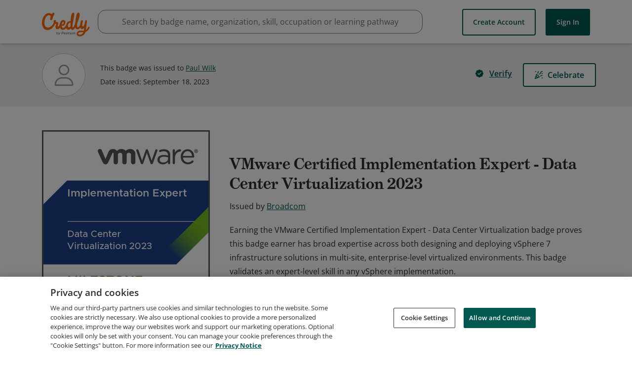

--- FILE ---
content_type: application/javascript
request_url: https://data.pendo.io/data/guide.js/65460ef3-56d0-45a3-7b3b-fe1ec0463054?id=21&jzb=eJx9js1OxCAUhd-F9VCgZRrtShNdzMaf6Bh3DeXSSsJABdqOMX33gRjrzt3N4fCd7xvNOujo_AFQg9qn-4e7x_a1ParZqc_354M8ox0SUrrJxlyxkzE7NHmT2h8xjqEhZFmWQnoF5quQ7kQ6AYMKpKw4h5oDruo9xbyrOe66vsdsX10zyiRAD4ntDLz9GfzgTyoKEFGgZtPLp_5H0Qg7TGJQqaFse3y5GV3QZ7Ru8r-AvJDSUXhl4-32lqK0mL-XlFBGSlrWCTsrH7SzOS4qelWwdvQOsHZoXS9KrWaq&v=2.308.1_prod-io&ct=1768941798390
body_size: 62
content:
pendo.guidesPayload({"guides":[],"normalizedUrl":"http://www.credly.com/badges/2344d64d-3650-4b64-bbff-1539101cddfd","lastGuideStepSeen":{"isMultiStep":false,"state":""},"guideWidget":{"enabled":false,"hidePoweredBy":false},"guideCssUrl":"","throttling":{"count":1,"enabled":true,"interval":1,"unit":"Day"},"autoOrdering":[],"globalJsUrl":"","segmentFlags":[],"designerEnabled":false,"features":null,"id":"21","preventCodeInjection":false});